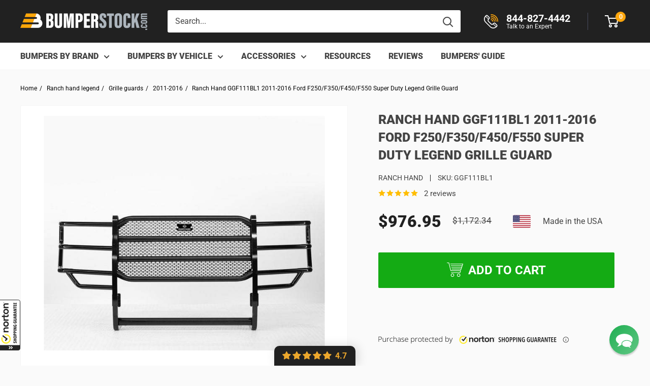

--- FILE ---
content_type: text/css
request_url: https://bumperstock.com/cdn/shop/t/147/assets/product-description-styles.css?v=155647417090541536501764578276
body_size: 1027
content:
.product_description_tabs{display:flex;align-items:center;justify-content:flex-start;margin-bottom:35px;position:sticky;top:0;left:0;z-index:2}.product_description_tabs_active_line_container{position:absolute;left:0;bottom:0;height:5px;width:100%;display:block}.product_description_tabs_active_line{position:absolute;top:0;left:0;height:5px;width:177px;background-color:#ffa70b;transition:.3s cubic-bezier(.4,0,1,1)}.product_description_tabs_item{position:relative;padding:13px 35px;font-size:16px;font-weight:700;margin:0;letter-spacing:.5px;cursor:pointer;transition:all .3s linear}.product_description_tabs_item.product_description_tabs_item_top_btn{display:none}.product_description_tabs_item:after{position:absolute;width:0;content:"";bottom:0;left:0;height:5px;transition:all .3s linear;opacity:0}.product_description_tabs_item-active.product_description_tabs_item:after,.product_description_tabs_item:hover.product_description_tabs_item:after{opacity:1;position:absolute;width:100%;content:"";bottom:0;left:0;height:5px;transition:all .3s linear}.product_description_tabs_item-active,.product_description_tabs_item:hover{transition:all .3s linear}.product_description_content_item{display:flex;position:relative}.product_description_accordion--active .product_description_content_item.contain_see_more_btn{max-height:650px;padding-bottom:70px}.product_description_accordion--active .product_description_content_item.contain_see_more_btn.active{max-height:7000px}.product_description_accordion--active .product_description_content_item.contain_see_more_btn.active .see_more_less_btn_container{box-shadow:none}.product_description_content_item .see_more_less_btn_container{position:absolute;left:0;bottom:0;padding:20px;display:flex;justify-content:center;align-items:center;width:100%;background-color:#fafafa;box-shadow:0 -5px 10px 5px #fafafa;z-index:1}.product_description_content_item .see_more_less_btn_container .see_more_less_btn{outline:none;box-shadow:none;border:1px solid currentColor;border-radius:5px;padding:15px 25px;font-size:14px;line-height:1.2;font-weight:700;text-transform:uppercase;display:flex;align-items:center;justify-content:space-between;gap:10px}.product_description_content_item .see_more_less_btn_container .see_more_less_btn.active .see_more_text,.product_description_content_item .see_more_less_btn_container .see_more_less_btn .see_less_text{display:none}.product_description_content_item .see_more_less_btn_container .see_more_less_btn.active .see_less_text{display:inline}.product_description_content_item .see_more_less_btn_container .see_more_less_btn .see_more_less_btn_carret{transform-origin:center;transform:rotate(180deg) translateY(15%);transition:.4s ease-in-out}.product_description_content_item .see_more_less_btn_container .see_more_less_btn.active .see_more_less_btn_carret{transform:rotate(0) translateY(15%)}.product_description_content_item.product_description_content_item--application>div{width:100%}.product_description_content_item.product_description_content_item--description{align-items:flex-start;justify-content:space-between;flex-direction:row-reverse;margin-bottom:24px}.product_description_content_item-specs{flex:0 0 33.33%}.product_description_content_item-specs_title{background:#212121;font-weight:700;font-size:20px;line-height:1.3;padding:15px;color:#f3f3f3}.product_description_content_item-specs_body{background-color:#e5e5e5;padding:0}.product_description_content_item-specs_body{padding:0}.product_description_content_item-specs_body>p{margin:0;padding:10px 15px}.product_description_content_item-specs_body>p:nth-child(2n){background:#f3f3f3}.product_description_content_item-features{padding:0 15px;flex:0 0 66.666667%}.product_description_content_item-features h2{font-size:30px;line-height:1.25;margin:0 0 10px;text-transform:none;font-weight:700;letter-spacing:0}.product_description_content_item-features h3{text-transform:none;font-size:24px;font-weight:700;letter-spacing:0;font-weight:900;margin:30px 0 10px}.product_description_content_item-features li{margin-bottom:5px}.product_description_accordion_title{display:none;pointer-events:none;margin:0;padding:20px 0}.product-meta__reviews-badge.link:focus{color:inherit}.product-meta__reviews-badge.link:hover{color:var(--accent-color)}@media screen and (max-width: 992px){.product_description_accordion{border-bottom:1px solid #d8d8d8}.product_description_tabs{flex-direction:column;display:none;position:relative}.product_description_content_item>*:last-child{padding:0 0 20px}.product_description_content_item.product_description_content_item--description{flex-direction:column;align-items:flex-start;margin-bottom:0}.product_description_tabs_item{padding:5px 5px 5px 10px;width:100%;border-bottom:1px solid #cccccc}.product_description_tabs_item:last-of-type{border-bottom:none}.product_description_tabs_item-active.product_description_tabs_item:after,.product_description_tabs_item:hover.product_description_tabs_item:after{height:100%;width:5px}.product_description_content_item-specs{margin-bottom:25px}.product_description_content_item-specs_title,.product_description_content_item-specs_body{font-size:16px}.product_description_content_item-features h2{font-size:22px;margin-bottom:11px}.product_description_content_item-features h3{font-size:20px;margin:0}.product_description_content_item-features{font-size:16px}.product_description_accordion_title{display:block;pointer-events:all;cursor:pointer;display:flex;justify-content:space-between;align-items:center;font-family:var(--heading-font-family),var(--text-font-family),sans-serif;font-size:18px;font-style:normal;font-weight:700;line-height:160%;text-transform:capitalize}.product_description_accordion_title svg{transform:rotate(180deg);transform-origin:center;transition:.4s ease-in-out}.product_description_accordion--active .product_description_accordion_title svg{transform:rotate(0);transform-origin:center}.product_description_accordion .product_description_content_item{max-height:0;overflow:hidden}.product_description_accordion--active .product_description_content_item{max-height:7000px}}.product_description_content_item__shipping-returns-container{margin:24px 0}.product_description_content_item__shipping-returns-container .product_description_content_item__title,.product_description_content_item .product_description_content_item__title{font-size:22px;font-weight:700;line-height:33px;color:#444}.product_description_content_item__shipping-returns-container a{text-decoration:underline}.product_description_tabs_item{text-transform:uppercase}.product_description_content_item__instalation-link{text-decoration:underline}@media screen and (max-width: 992px){.product_description_content_item__shipping-returns-container .product_description_content_item__title{display:none}.product_description_content_item__shipping-returns-container{margin:0}}.open-product-drawer{cursor:pointer;text-decoration:underline}.product-drawer{z-index:999999;position:fixed;top:0;bottom:0;overflow:auto;display:flex;flex-direction:column;width:100%;max-width:595px;padding-block:32px;padding-inline:32px 60px;background-color:#fff;visibility:hidden;opacity:0;left:100%;transition:.3s ease-in-out}.product-drawer::-webkit-scrollbar{width:3px}.product-drawer::-webkit-scrollbar-track{background:transparent}.product-drawer::-webkit-scrollbar-thumb{background:#8a9297}.product-drawer::-webkit-scrollbar-thumb:hover{background:linear-gradient(180deg,#b3b3b3,#8a8a8a)}.product-drawer--active{visibility:visible;opacity:1;transform:translate(-100%)}.product-drawer__header{display:flex;justify-content:space-between;align-items:center;margin-bottom:40px}.product-drawer__title{color:#000;font-size:24px;font-weight:900;line-height:1.85;margin:0}.product-drawer__close-btn{flex-shrink:0;width:24px;height:24px}.product-drawer__content{display:flex;flex-direction:column;gap:16px}.product-drawer__collapsible{overflow:hidden;height:0px;transition:height .3s ease-in-out}.product-drawer__collapsible-wrapper{border-bottom:1px solid #8A9297;transition:border-color .3s ease-in-out}.product-drawer__collapsible-wrapper:has([aria-expanded=true]){border-color:transparent}.product-drawer__collapsible-toggle{font-size:16px;font-weight:700;line-height:1.8;cursor:pointer;display:flex;align-items:center;justify-content:space-between;column-gap:16px;width:100%;padding-bottom:16px}.product-drawer__collapsible-toggle span:first-child{text-align:left}.product-drawer__collapsible-icon{width:16px;height:16px}.product-drawer__collapsible-icon:before{width:16px}.product-drawer__collapsible-icon:after{height:16px}.product-drawer__collapsible-icon:before,.product-drawer__collapsible-icon:after{background-color:#ffa70d}@media (max-width: 600px){.product-drawer{max-width:100%;padding-block:16px;padding-inline:20px}.product-drawer__header{height:34px}.product-drawer__title{font-size:18px;line-height:1}.product-drawer__collapsible-content{padding-top:8px}}
/*# sourceMappingURL=/cdn/shop/t/147/assets/product-description-styles.css.map?v=155647417090541536501764578276 */


--- FILE ---
content_type: application/x-javascript; charset=utf-8
request_url: https://guarantee-cdn.com/Web/Seal/AltSealInfo.aspx?Info=1&PR=&CBF=bs_R.AltSeal&Elem=_GUARANTEE_SealSpan&SN=buysafeseal_1&HASH=CbY98hw0pPCQr1S1pvfextt2fO71dn9kh7NdL4c5IHm7YryCx4EUZbCO0Bf%2f%2bRK1LGm9GBaaJj2L0WePByeDpQ%3d%3d&S=Large&T=M&MSPHASH=&fpc=&DP=br%3DChrome%3Bvr%3D131.0.0.0%3Bos%3DLinux%3Bsno%3Da&I=&TS=efc1664cdd
body_size: 656
content:
bs_R.AltSeal("_GUARANTEE_SealSpan","buysafeseal_1","CbY98hw0pPCQr1S1pvfextt2fO71dn9kh7NdL4c5IHm7YryCx4EUZbCO0Bf%2f%2bRK1LGm9GBaaJj2L0WePByeDpQ%3d%3d","","Large","M","<filename>Custom BLX[11]/Web/Seal/images/MpCustom/MP964282047a_Seal_BLX.swf</filename><bsuid>de65738b-4143-4655-8bb9-5745be63b100_21</bsuid><Rollover>Guarantee</Rollover><Type>Certified</Type><Persist>True</Persist><Affiliate>False</Affiliate><Free>False</Free><SealResponse PersistantSealOn=\"True\" RolloverName=\"Custom\" SetName=\"a\" DisplayFlag=\"-1\" SealType=\"Certified\" UniqueId=\"de65738b-4143-4655-8bb9-5745be63b100_21\" RolloverType=\"Guarantee\" ShowSeal=\"True\" SealLocation=\"Custom BLX[11]/Web/Seal/images/MpCustom/MP964282047a_Seal_BLX.swf\" MarketplaceUserHash=\"CQfn4hKO0Fnu5xwmRDkg7YMsgoZiUwJLzjIcxQcOgr7g9eK0wTcIly1Ay5i74qZ4Qz97V7oS3qCfkqQAPAZxCw==\" IsFreeBond=\"False\" IsAffiliateOnly=\"False\" />");

--- FILE ---
content_type: text/plain; charset=utf-8
request_url: https://productoptions.w3apps.co/api/imagecustomizer?productID=6557919608950&shopName=bumperstock&callback=jQuery19108743871434888375_1769823880025&_=1769823880027
body_size: -39
content:
jQuery19108743871434888375_1769823880025("{}")

--- FILE ---
content_type: application/javascript; charset=utf-8
request_url: https://bumperstock.com/products/ranch-hand-ggf111bl1-2011-2016-ford-f250-f350-f450-f550-superduty-legend-grille-guard.json?callback=jQuery19108743871434888375_1769823880025&_=1769823880026
body_size: 1301
content:
/**/jQuery19108743871434888375_1769823880025({"product":{"id":6557919608950,"title":"Ranch Hand GGF111BL1 2011-2016 Ford F250\/F350\/F450\/F550 Super Duty Legend Grille Guard","body_html":"\u003cp\u003e\u003cstrong\u003eStyle\u003c\/strong\u003e: Ranch Hand Legend Grille Guard\u003c\/p\u003e\n\u003cp\u003e\u003cstrong\u003eVehicle Fit\u003c\/strong\u003e:\u003cspan\u003e 2011-2016\u003c\/span\u003e Ford F250\/F350\/F450\/F550 Superduty\u003c\/p\u003e\n\u003cp\u003e\u003cstrong\u003eFitment Notes\u003c\/strong\u003e\u003cspan data-mce-fragment=\"1\"\u003e: F450 Super Duty \u0026amp; F550 Super Duty require additional bolt packs (GGF114BP)\u003c\/span\u003e\u003c\/p\u003e\n\u003cp\u003e\u003cstrong\u003eNet Weight\u003c\/strong\u003e: 120 lbs \u003c\/p\u003e\n\u003cp\u003e\u003cstrong\u003eGross Weight\u003c\/strong\u003e: 159 lbs\u003c\/p\u003e\n\u003cp\u003e\u003cstrong\u003eDimensions (L x W x H)\u003c\/strong\u003e: 85 x 36 x 31\u003c\/p\u003e\n\u003cp\u003e\u003cb\u003eRetains Front Parking Sensors\u003c\/b\u003e: No\u003c\/p\u003e\n\u003cp\u003e\u003cstrong\u003eRetains Factory Tow Hooks\u003c\/strong\u003e: Yes\u003c\/p\u003e\n\u003cp\u003e\u003cstrong\u003eRetains Factory Fog Lights\u003c\/strong\u003e: Yes\u003c\/p\u003e\n\u003cp\u003e\u003cstrong\u003eAccommodates Camera - Adaptive Cruise Control\u003c\/strong\u003e: No\u003c\/p\u003e\n\u003c!-- split --\u003e\n\u003ch2\u003eRanch Hand Legend GGF111BL1 \u003c\/h2\u003e\n\u003ch3\u003eFeatures:\u003c\/h3\u003e\n\u003cul\u003e\n\u003cli\u003eManufactured for various 3\/4+ ton trucks\u003c\/li\u003e\n\u003cli\u003eConstructed from 12-gauge steel tubing; solid material amplifying strength and sturdiness\u003c\/li\u003e\n\u003cli\u003e5\/16” upright thickness add to toughness and durability\u003c\/li\u003e\n\u003cli\u003e\u003cspan\u003eOne-piece welded designs with no expanded metal prevents rattling of multiple pieces\u003c\/span\u003e\u003c\/li\u003e\n\u003cli\u003e\u003cspan\u003eFrame-mounted in four locations to eliminate vibration and ensure the most secure fit\u003c\/span\u003e\u003c\/li\u003e\n\u003cli\u003e\u003cspan\u003eCustom punched grille inserts to match truck manufacturer’s grille pattern\u003c\/span\u003e\u003c\/li\u003e\n\u003c\/ul\u003e\u003ch3\u003eLegend Series\u003c\/h3\u003e\n\u003cp\u003eThe Ranch Hand Legend Series is built as a full replacement front bumper designed for maximum protection and long-term durability. This line focuses on heavy-duty steel construction, reinforced structure, and a work-ready design that mounts securely to the truck’s frame using heavy-duty brackets. Legend Series bumpers are intended for drivers who rely on their trucks for towing, jobsite use, and demanding conditions, prioritizing strength and coverage over styling extras.\u003c\/p\u003e","vendor":"Ranch Hand","product_type":"Grille Guard","created_at":"2021-04-30T15:37:06-04:00","handle":"ranch-hand-ggf111bl1-2011-2016-ford-f250-f350-f450-f550-superduty-legend-grille-guard","updated_at":"2026-01-30T20:44:40-05:00","published_at":"2021-04-30T15:37:06-04:00","template_suffix":"","published_scope":"web","tags":"500-900, grille-guard, ranch-hand, Type_Front","variants":[{"id":39307967823990,"product_id":6557919608950,"title":"Default Title","price":"976.95","sku":"GGF111BL1","position":1,"compare_at_price":"1172.34","fulfillment_service":"manual","inventory_management":null,"option1":"Default Title","option2":null,"option3":null,"created_at":"2021-04-30T15:37:06-04:00","updated_at":"2026-01-30T20:44:40-05:00","taxable":true,"barcode":"848917000306","grams":0,"image_id":null,"weight":0.0,"weight_unit":"lb","requires_shipping":true,"price_currency":"USD","compare_at_price_currency":"USD"}],"options":[{"id":8435337003126,"product_id":6557919608950,"name":"Title","position":1,"values":["Default Title"]}],"images":[{"id":28474738016374,"product_id":6557919608950,"position":1,"created_at":"2021-08-12T09:36:31-04:00","updated_at":"2023-04-11T11:51:51-04:00","alt":"Ranch Hand GGF111BL1 2011-2016 Ford F250\/F350\/F450\/F550 Superduty Legend Grille Guard - BumperStock","width":671,"height":560,"src":"https:\/\/cdn.shopify.com\/s\/files\/1\/0010\/2862\/0347\/products\/ggf111bl1-1-726522.jpg?v=1681228311","variant_ids":[]},{"id":28474738049142,"product_id":6557919608950,"position":2,"created_at":"2021-08-12T09:36:31-04:00","updated_at":"2023-04-11T11:50:18-04:00","alt":"Ranch Hand GGF111BL1 2011-2016 Ford F250\/F350\/F450\/F550 Superduty Legend Grille Guard - BumperStock","width":671,"height":560,"src":"https:\/\/cdn.shopify.com\/s\/files\/1\/0010\/2862\/0347\/products\/ggf111bl1-2-464889.jpg?v=1681228218","variant_ids":[]},{"id":28474738081910,"product_id":6557919608950,"position":3,"created_at":"2021-08-12T09:36:31-04:00","updated_at":"2023-04-11T11:50:12-04:00","alt":"Ranch Hand GGF111BL1 2011-2016 Ford F250\/F350\/F450\/F550 Superduty Legend Grille Guard - BumperStock","width":671,"height":560,"src":"https:\/\/cdn.shopify.com\/s\/files\/1\/0010\/2862\/0347\/products\/ggf111bl1-3-1170by976-334743.jpg?v=1681228212","variant_ids":[]},{"id":28474738114678,"product_id":6557919608950,"position":4,"created_at":"2021-08-12T09:36:31-04:00","updated_at":"2023-04-11T11:50:08-04:00","alt":"Ranch Hand GGF111BL1 2011-2016 Ford F250\/F350\/F450\/F550 Superduty Legend Grille Guard - BumperStock","width":671,"height":560,"src":"https:\/\/cdn.shopify.com\/s\/files\/1\/0010\/2862\/0347\/products\/ggf111bl1-4-753491.jpg?v=1681228208","variant_ids":[]}],"image":{"id":28474738016374,"product_id":6557919608950,"position":1,"created_at":"2021-08-12T09:36:31-04:00","updated_at":"2023-04-11T11:51:51-04:00","alt":"Ranch Hand GGF111BL1 2011-2016 Ford F250\/F350\/F450\/F550 Superduty Legend Grille Guard - BumperStock","width":671,"height":560,"src":"https:\/\/cdn.shopify.com\/s\/files\/1\/0010\/2862\/0347\/products\/ggf111bl1-1-726522.jpg?v=1681228311","variant_ids":[]}}})

--- FILE ---
content_type: text/javascript; charset=utf-8
request_url: https://guarantee-cdn.com/Web/Seal/Dynamic.aspx?CBF=bs_R.WriteKickersHTML&Promocode=Kicker%20Custom%20Text5&ifID=Kicker%20Custom%20Text5_1&DP=br%3DChrome%3Bvr%3D131.0.0.0%3Bos%3DLinux%3Bsno%3Da&HASH=CbY98hw0pPCQr1S1pvfextt2fO71dn9kh7NdL4c5IHm7YryCx4EUZbCO0Bf%2f%2bRK1LGm9GBaaJj2L0WePByeDpQ%3d%3d&fpc=
body_size: 183
content:
bs_R.WriteKickersHTML("Kicker Custom Text5_1", "  <span id=\"Rollover_Kicker_Custom_Text5\"></span>  <img src=\"[VAR_bs_R.oSealRS.Stream]&R=0&x=Text5\" alt=\"Norton Shopping Guarantee\" style=\"border:0;margin:0;padding:0;visibility:inherit;width:398px;\"/>  ");